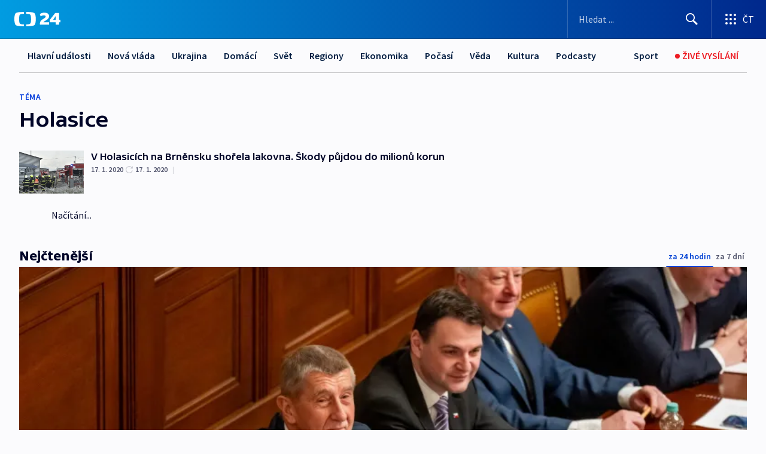

--- FILE ---
content_type: text/plain; charset=utf-8
request_url: https://events.getsitectrl.com/api/v1/events
body_size: 556
content:
{"id":"66f071bcb310097d","user_id":"66f071bcb325c14f","time":1768482599628,"token":"1768482599.eaa30b71ed437edb51915543cefd096e.fad0592b0ef611cf9ed833e6565c65a9","geo":{"ip":"3.20.203.70","geopath":"147015:147763:220321:","geoname_id":4509177,"longitude":-83.0061,"latitude":39.9625,"postal_code":"43215","city":"Columbus","region":"Ohio","state_code":"OH","country":"United States","country_code":"US","timezone":"America/New_York"},"ua":{"platform":"Desktop","os":"Mac OS","os_family":"Mac OS X","os_version":"10.15.7","browser":"Other","browser_family":"ClaudeBot","browser_version":"1.0","device":"Spider","device_brand":"Spider","device_model":"Desktop"},"utm":{}}